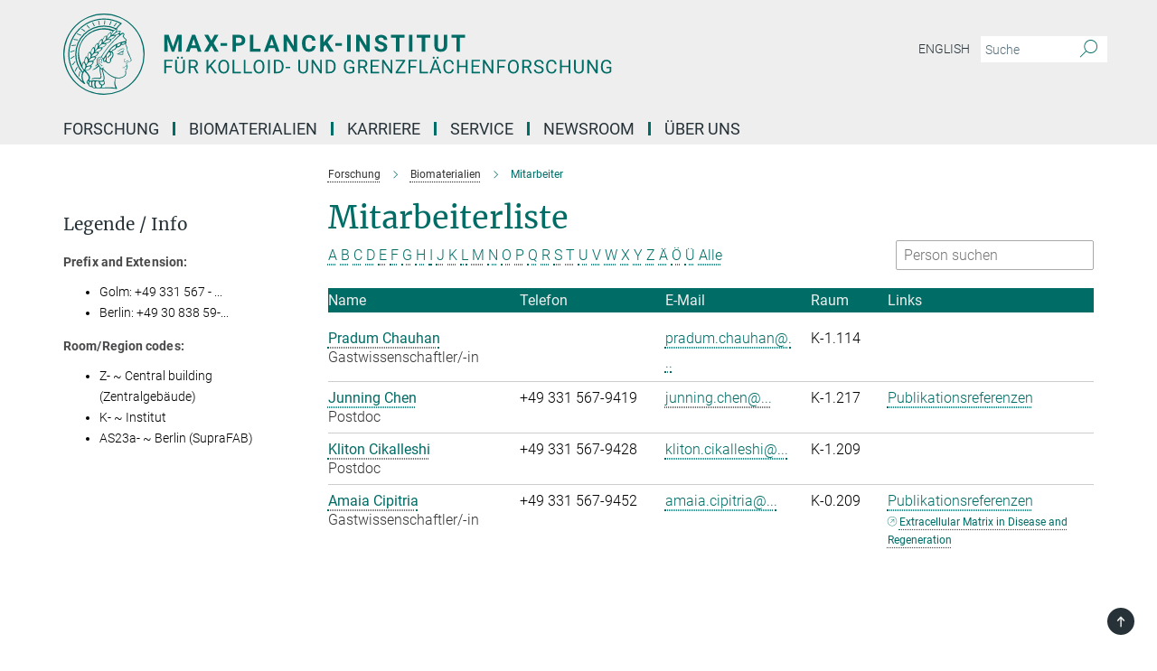

--- FILE ---
content_type: text/html; charset=utf-8
request_url: https://www.mpikg.mpg.de/biomaterialen/mitarbeiterliste?letter=C&previous_letter=M
body_size: 16057
content:
<!DOCTYPE html>
<html prefix="og: http://ogp.me/ns#" lang="de">
<head>
  <meta http-equiv="X-UA-Compatible" content="IE=edge">
  <meta content="width=device-width, initial-scale=1.0" name="viewport">
  <meta http-equiv="Content-Type" content="text/html; charset=utf-8"/>
  <title>Mitarbeiter</title>
  
  <meta name="keywords" content="" /><meta name="description" content="" />
  
  
<meta property="og:title" content="Mitarbeiter">
<meta property="og:description" content="">
<meta property="og:type" content="website">
<meta property="og:url" content="https://www.mpikg.mpg.de/biomaterialen/mitarbeiterliste">
<meta property="og:image" content="https://www.mpikg.mpg.de/assets/og-logo-281c44f14f2114ed3fe50e666618ff96341055a2f8ce31aa0fd70471a30ca9ed.jpg">


  
  


  <meta name="msapplication-TileColor" content="#fff" />
<meta name="msapplication-square70x70logo" content="/assets/touch-icon-70x70-16c94b19254f9bb0c9f8e8747559f16c0a37fd015be1b4a30d7d1b03ed51f755.png" />
<meta name="msapplication-square150x150logo" content="/assets/touch-icon-150x150-3b1e0a32c3b2d24a1f1f18502efcb8f9e198bf2fc47e73c627d581ffae537142.png" />
<meta name="msapplication-wide310x150logo" content="/assets/touch-icon-310x150-067a0b4236ec2cdc70297273ab6bf1fc2dcf6cc556a62eab064bbfa4f5256461.png" />
<meta name="msapplication-square310x310logo" content="/assets/touch-icon-310x310-d33ffcdc109f9ad965a6892ec61d444da69646747bd88a4ce7fe3d3204c3bf0b.png" />
<link rel="apple-touch-icon" type="image/png" href="/assets/touch-icon-180x180-a3e396f9294afe6618861344bef35fc0075f9631fe80702eb259befcd682a42c.png" sizes="180x180">
<link rel="icon" type="image/png" href="/assets/touch-icon-32x32-143e3880a2e335e870552727a7f643a88be592ac74a53067012b5c0528002367.png" sizes="32x32">

  <link rel="preload" href="/assets/roboto-v20-latin-ext_latin_greek-ext_greek_cyrillic-ext_cyrillic-700-8d2872cf0efbd26ce09519f2ebe27fb09f148125cf65964890cc98562e8d7aa3.woff2" as="font" type="font/woff2" crossorigin="anonymous">
  
  
  
  <script>var ROOT_PATH = '/';var LANGUAGE = 'de';var PATH_TO_CMS = 'https://mpikgf2.iedit.mpg.de';var INSTANCE_NAME = 'mpikgf2';</script>
  
      <link rel="stylesheet" media="all" href="/assets/responsive_live_green-b4104db02fad82373eaef717c39506fa87036661729168d4cfe06a4e84cae1cb.css" />
    <link rel="stylesheet" media="all" href="/assets/responsive/headerstylesheets/mpikgf2-header-c7ac201ea10c01bb87eb7e6a1cc1a6c484bf64fec9f48426cc6c73fe9914a1de.css" />

<script>
  window.addEventListener("load", function() {
    var linkElement = document.createElement("link");
    linkElement.rel="stylesheet";
    linkElement.href="/assets/katex/katex-4c5cd0d7a0c68fd03f44bf90378c50838ac39ebc09d5f02a7a9169be65ab4d65.css";
    linkElement.media="all";
    document.head.appendChild(linkElement);
  });
</script>


  

  

  <script>
  if(!window.DCLGuard) {
    window.DCLGuard=true;
  }
</script>
<script type="module">
//<![CDATA[
document.body.addEventListener('Base',function(){  (function (global) {
    if (global.MpgApp && global.MpgApp.object) {
      global.MpgApp.object.id = +'178167';
    }
  }(window));
});
/*-=deferred=-*/
//]]>
</script>
  <link rel="canonical" href="https://www.mpikg.mpg.de/biomaterialen/mitarbeiterliste" />


  
  <meta name="csrf-param" content="authenticity_token" />
<meta name="csrf-token" content="6cN0wUqRCKYjxU5xQx56O9fljHxm-ta_m0IuHrrwzMxwdZ3z-iWDfjJ889jWZ9yAZPmzZM5IAEYQhHLTN2dhMw" />
  <meta name="generator" content="JustRelate CX Cloud (www.justrelate.com)" />
  
  
      <link rel="alternate" hreflang="en" href="https://www.mpikg.mpg.de/biomaterials/staff-list" />
    <link rel="alternate" hreflang="de" href="https://www.mpikg.mpg.de/biomaterialen/mitarbeiterliste" />


  
    <script type="module" >
      window.allHash = { 'manifest':'/assets/manifest-04024382391bb910584145d8113cf35ef376b55d125bb4516cebeb14ce788597','responsive/modules/display_pubman_reference_counter':'/assets/responsive/modules/display_pubman_reference_counter-8150b81b51110bc3ec7a4dc03078feda26b48c0226aee02029ee6cf7d5a3b87e','responsive/modules/video_module':'/assets/responsive/modules/video_module-231e7a8449475283e1c1a0c7348d56fd29107c9b0d141c824f3bd51bb4f71c10','responsive/live/annual_report_overview':'/assets/responsive/live/annual_report_overview-f7e7c3f45d3666234c0259e10c56456d695ae3c2df7a7d60809b7c64ce52b732','responsive/live/annual_review_overview':'/assets/responsive/live/annual_review_overview-49341d85de5d249f2de9b520154d516e9b4390cbf17a523d5731934d3b9089ec','responsive/live/deferred-picture-loader':'/assets/responsive/live/deferred-picture-loader-088fb2b6bedef1b9972192d465bc79afd9cbe81cefd785b8f8698056aa04cf93','responsive/live/employee':'/assets/responsive/live/employee-ac8cd3e48754c26d9eaf9f9965ab06aca171804411f359cbccd54a69e89bc31c','responsive/live/employee_landing_page':'/assets/responsive/live/employee_landing_page-ac8cd3e48754c26d9eaf9f9965ab06aca171804411f359cbccd54a69e89bc31c','responsive/live/employee_search':'/assets/responsive/live/employee_search-47a41df3fc7a7dea603765ad3806515b07efaddd7cf02a8d9038bdce6fa548a1','responsive/live/event_overview':'/assets/responsive/live/event_overview-817c26c3dfe343bed2eddac7dd37b6638da92babec077a826fde45294ed63f3c','responsive/live/gallery_overview':'/assets/responsive/live/gallery_overview-459edb4dec983cc03e8658fafc1f9df7e9d1c78786c31d9864e109a04fde3be7','responsive/live/institute_page':'/assets/responsive/live/institute_page-03ec6d8aaec2eff8a6c1522f54abf44608299523f838fc7d14db1e68d8ec0c7a','responsive/live/institutes_map':'/assets/responsive/live/institutes_map-588c0307e4a797238ba50134c823708bd3d8d640157dc87cf24b592ecdbd874e','responsive/live/job_board':'/assets/responsive/live/job_board-0db2f3e92fdcd350960e469870b9bef95adc9b08e90418d17a0977ae0a9ec8fd','responsive/live/newsroom':'/assets/responsive/live/newsroom-c8be313dabf63d1ee1e51af14f32628f2c0b54a5ef41ce999b8bd024dc64cad2','responsive/live/organigramm':'/assets/responsive/live/organigramm-18444677e2dce6a3c2138ce8d4a01aca7e84b3ea9ffc175b801208634555d8ff','responsive/live/research_page':'/assets/responsive/live/research_page-c8be313dabf63d1ee1e51af14f32628f2c0b54a5ef41ce999b8bd024dc64cad2','responsive/live/science_gallery_overview':'/assets/responsive/live/science_gallery_overview-5c87ac26683fe2f4315159efefa651462b87429147b8f9504423742e6b7f7785','responsive/live/tabcard':'/assets/responsive/live/tabcard-be5f79406a0a3cc678ea330446a0c4edde31069050268b66ce75cfda3592da0d','live/advent_calendar':'/assets/live/advent_calendar-4ef7ec5654db2e7d38c778dc295aec19318d2c1afcbbf6ac4bfc2dde87c57f12','live/employee':'/assets/live/employee-fb8f504a3309f25dbdd8d3cf3d3f55c597964116d5af01a0ba720e7faa186337','live/employee_landing_page':'/assets/live/employee_landing_page-fb8f504a3309f25dbdd8d3cf3d3f55c597964116d5af01a0ba720e7faa186337','live/gallery_overview':'/assets/live/gallery_overview-18a0e0553dd83304038b0c94477d177e23b8b98bff7cb6dd36c7c99bf8082d12','live/podcast_page':'/assets/live/podcast_page-fe7023d277ed2b0b7a3228167181231631915515dcf603a33f35de7f4fd9566f','live/video_page':'/assets/live/video_page-62efab78e58bdfd4531ccfc9fe3601ea90abeb617a6de220c1d09250ba003d37','responsive/mpg_common/live/dropdown_list':'/assets/responsive/mpg_common/live/dropdown_list-71372d52518b3cb50132756313972768fdec1d4fa3ffa38e6655696fe2de5c0b','responsive/mpg_common/live/event_calendar':'/assets/responsive/mpg_common/live/event_calendar-719dd7e7333c7d65af04ddf8e2d244a2646b5f16d0d7f24f75b0bb8c334da6a5','responsive/mpg_common/live/event_registration':'/assets/responsive/mpg_common/live/event_registration-e6771dca098e37c2858ff2b690497f83a2808b6c642e3f4540e8587e1896c84e','responsive/mpg_common/live/expandable':'/assets/responsive/mpg_common/live/expandable-e2143bde3d53151b5ff7279eaab589f3fefb4fd31278ca9064fd6b83b38d5912','responsive/mpg_common/live/gallery_youtube_video':'/assets/responsive/mpg_common/live/gallery_youtube_video-b859711b59a5655b5fa2deb87bd0d137460341c3494a5df957f750c716970382','responsive/mpg_common/live/interactive_table':'/assets/responsive/mpg_common/live/interactive_table-bff65d6297e45592f8608cd64814fc8d23f62cb328a98b482419e4c25a31fdde','responsive/mpg_common/live/intersection-observer':'/assets/responsive/mpg_common/live/intersection-observer-9e55d6cf2aac1d0866ac8588334111b664e643e4e91b10c5cbb42315eb25d974','responsive/mpg_common/live/main_menu':'/assets/responsive/mpg_common/live/main_menu-43966868573e0e775be41cf218e0f15a6399cf3695eb4297bae55004451acada','responsive/mpg_common/live/news_publication_overview':'/assets/responsive/mpg_common/live/news_publication_overview-d1aae55c18bfd7cf46bad48f7392e51fc1b3a3b887bc6312a39e36eaa58936fa','responsive/mpg_common/live/reverse':'/assets/responsive/mpg_common/live/reverse-9d6a32ce7c0f41fbc5249f8919f9c7b76cacd71f216c9e6223c27560acf41c8b','responsive/mpg_common/live/shuffle':'/assets/responsive/mpg_common/live/shuffle-14b053c3d32d46209f0572a91d3240487cd520326247fc2f1c36ea4d3a6035eb','responsive/mpg_common/live/slick_lazyloader':'/assets/responsive/mpg_common/live/slick_lazyloader-ea2704816b84026f362aa3824fcd44450d54dffccb7fca3c853d2f830a5ce412','responsive/mpg_common/live/video':'/assets/responsive/mpg_common/live/video-55b7101b2ac2622a81eba0bdefd94b5c5ddf1476b01f4442c3b1ae855b274dcf','responsive/mpg_common/live/youtube_extension':'/assets/responsive/mpg_common/live/youtube_extension-2b42986b3cae60b7e4153221d501bc0953010efeadda844a2acdc05da907e90f','preview/_pdf_sorting':'/assets/preview/_pdf_sorting-8fa7fd1ef29207b6c9a940e5eca927c26157f93f2a9e78e21de2578e6e06edf0','preview/advent_calendar':'/assets/preview/advent_calendar-4ef7ec5654db2e7d38c778dc295aec19318d2c1afcbbf6ac4bfc2dde87c57f12','preview/annual_review_search':'/assets/preview/annual_review_search-8fa7fd1ef29207b6c9a940e5eca927c26157f93f2a9e78e21de2578e6e06edf0','preview/edit_overlays':'/assets/preview/edit_overlays-cef31afd41d708f542672cc748b72a6b62ed10df9ee0030c11a0892ae937db70','preview/employee':'/assets/preview/employee-fb8f504a3309f25dbdd8d3cf3d3f55c597964116d5af01a0ba720e7faa186337','preview/employee_landing_page':'/assets/preview/employee_landing_page-fb8f504a3309f25dbdd8d3cf3d3f55c597964116d5af01a0ba720e7faa186337','preview/gallery_overview':'/assets/preview/gallery_overview-ca27fbd8e436a0f15e28d60a0a4a5861f7f9817b9cb44cb36ae654ebe03eec2a','preview/lodash':'/assets/preview/lodash-01fbab736a95109fbe4e1857ce7958edc28a78059301871a97ed0459a73f92d2','preview/overlay':'/assets/preview/overlay-4b3006f01cc2a80c44064f57acfdb24229925bbf211ca5a5e202b0be8cd2e66e','preview/overlay_ajax_methods':'/assets/preview/overlay_ajax_methods-0cceedf969995341b0aeb5629069bf5117896d2b053822e99f527e733430de65','preview/pdf_overview':'/assets/preview/pdf_overview-8fa7fd1ef29207b6c9a940e5eca927c26157f93f2a9e78e21de2578e6e06edf0','preview/podcast_page':'/assets/preview/podcast_page-8b696f28fe17c5875ac647a54463d6cf4beda5fa758ba590dd50d4f7d11e02a0','preview/preview':'/assets/preview/preview-7d20d27ffa274bf0336cbf591613fbbffd4fa684d745614240e81e11118b65c2','preview/science_gallery_overview':'/assets/preview/science_gallery_overview-00600feadb223d3b4cb5432a27cc6bee695f2b95225cb9ecf2e9407660ebcc35','preview/video_page':'/assets/preview/video_page-5359db6cf01dcd5736c28abe7e77dabdb4c7caa77184713f32f731d158ced5a8','preview_manifest':'/assets/preview_manifest-04024382391bb910584145d8113cf35ef376b55d125bb4516cebeb14ce788597','editmarker':'/assets/editmarker-b8d0504e39fbfef0acc731ba771c770852ec660f0e5b8990b6d367aefa0d9b9c','live':'/assets/live-4aa8e228b0242df1d2d064070d3be572a1ad3e67fe8c70b092213a5236b38737','print':'/assets/print-08c7a83da7f03ca9674c285c1cc50a85f44241f0bcef84178df198c8e9805c3c','mpg_base':'/assets/mpg_base-161fbafcd07f5fc9b56051e8acd88e712c103faef08a887e51fdcf16814b7446','mpg_fouc':'/assets/mpg_fouc-e8a835d89f91cf9c99be7a651f3ca1d04175934511621130554eef6aa910482c','mpg_amd':'/assets/mpg_amd-7c9ab00ac1b3a8c78cac15f76b6d33ed50bb1347cea217b0848031018ef80c94','mpg_amd_bundle':'/assets/mpg_amd_bundle-932e0d098e1959a6b4654b199e4c02974ab670115222c010a0bcc14756fce071','responsive/friendlycaptcha/widget.module.min':'/assets/responsive/friendlycaptcha/widget.module.min-19cabfb2100ce6916acaa628a50895f333f8ffb6a12387af23054565ee2122f2','responsive/honeybadger.min':'/assets/responsive/honeybadger.min-213763a8258237e8c4d12f0dbd98d8a966023b02f7433c1a05c1bace6ef120ec','responsive_live':'/assets/responsive_live-d4b4a938cbf67a69dc6ba9767c95bb10486874f069e457abc2ad6f53c7126fac','katex/katex':'/assets/katex/katex-ca9d4097b1925d5d729e5c4c7ffcdb44112ba08c53e7183feb26afa6927cc4fd','responsive/tsmodules/cashew':'/assets/responsive/tsmodules/cashew-f2b3a6f988f933937212c2239a5008703225511ab19b4a6d6cbead2e9904ae21','responsive/tsmodules/datahandler':'/assets/responsive/tsmodules/datahandler-18b09253aa824ba684b48d41aea5edb6321851210404bdc3c47922c961181980','responsive/tsmodules/edit-menu':'/assets/responsive/tsmodules/edit-menu-ed8038730fbc4b64d700f28f3ccdcc8c33cc558e1182af3f37b6b4374a3ad3b6','responsive/tsmodules/edit':'/assets/responsive/tsmodules/edit-80ca9b5137f2eeb575e45f3ff1fd611effb73bd27d9f920d5f758c27a4212067','responsive/tsmodules/image-information':'/assets/responsive/tsmodules/image-information-2766379bd0ae7c612169084e5437d5662006eec54acbecba9f83ac8773ac20fa','responsive/tsmodules/languages':'/assets/responsive/tsmodules/languages-33d886fa0f8a758ac8817dfaf505c136d22e86a95988298f3b14cf46c870a586','responsive/tsmodules/menu':'/assets/responsive/tsmodules/menu-dc7cee42b20a68a887e06bb1979d6ecc601ff8dd361b80cc6a8190e33ab7f005','responsive/tsmodules/notify':'/assets/responsive/tsmodules/notify-44b67b61195156d3827af8dfd00797cd327f013dc404720659f2d3da19cf6f77','responsive/tsmodules/virtual-form':'/assets/responsive/tsmodules/virtual-form-31974440dbd9f79534149b9376a63b1f2e0b542abb5ba898e4fbaeef377d66ca' }
    </script>
    <script type="module">
//<![CDATA[
document.body.addEventListener('AMD',function(){    requirejs.config({
      waitSeconds:0,
      paths: allHash
    })
});
/*-=deferred=-*/
//]]>
</script></head>

 <body class="mpikgf2 employee_list  language-de" id="top">
  
  
  

<header class="navbar hero navigation-on-bottom">

  <div class="container remove-padding header-main-container">


    <div class="navbar-header">
        <a class="navbar-brand mpg-icon mpg-icon-logo language-de language-degreen" aria-label="Logo Max-Planck-Institut für Kolloid- und Grenzflächenforschung, zur Startseite" href="/"></a>
    </div>

    <div class="lang-search">
      <div class="collapse navbar-collapse bs-navbar-collapse">
        <ul class="hidden-xs hidden-sm nav navbar-nav navbar-right navbar-meta">
          <li class="language-switcher-links">
            
    <a href="/biomaterials/staff-list">English</a>


          </li>
          <li>
            <form class="navbar-form navbar-left search-field hidden-xs" role="search" action="/" accept-charset="UTF-8" method="get">
  <div class="form-group noindex">
    <input class="form-control searchfield"
      name="searchfield"
      placeholder="Suche"
      value=""
      type="search"
      aria-label="Bitte geben Sie einen Suchbegriff ein."
    />
    <button class="btn btn-default searchbutton" aria-label="Suche">
      <i class="mpg-icon mpg-icon-search" role="img" aria-hidden="true"></i>
    </button>
  </div>
</form>
          </li>
          <li>
            
          </li>

        </ul>
      </div>
    </div>


    <div class="navbar-title-wrapper">

      <nav class="navbar navbar-default" aria-label="Hauptnavigation">
        <div class="navbar-header">
          <div class="visible-xs visible-sm">
            <button class="nav-btn navbar-toggle" type="button" data-toggle="collapse" data-target="#main-navigation-container" aria-haspopup="true" aria-expanded="false" aria-label="Hauptnavigations-Schalter">
              <svg width="40" height="40" viewBox="-25 -25 50 50">
                <circle cx="0" cy="0" r="25" fill="none"/>
                <rect class="burgerline-1" x="-15" y="-12" width="30" height="4" fill="black"/>
                <rect class="burgerline-2" x="-15" y="-2" width="30" height="4" fill="black"/>
                <rect class="burgerline-3" x="-15" y="8" width="30" height="4" fill="black"/>
              </svg>
            </button>
          </div>
        </div>

        <div class="collapse navbar-collapse js-navbar-collapse noindex" id="main-navigation-container">

          <div class="mobile-search-pwa-container">
            <div class="mobile-search-container">
              <form class="navbar-form navbar-left search-field visible-sm visible-xs mobile clearfix" role="search" action="/" accept-charset="UTF-8" method="get">
  <div class="form-group noindex">
    <input class="form-control searchfield"
      name="searchfield"
      placeholder="Suche"
      value=""
      type="search"
      aria-label="Bitte geben Sie einen Suchbegriff ein."
    />
    <button class="btn btn-default searchbutton" aria-label="Suche">
      <i class="mpg-icon mpg-icon-search" role="img" aria-hidden="true"></i>
    </button>
  </div>
</form>
            </div>
              
          </div>

          
            <ul class="nav navbar-nav col-xs-12" id="main_nav" data-timestamp="2025-09-18T23:41:48.639Z">
<li class="dropdown mega-dropdown clearfix" tabindex="0" data-positioning="3">
<a class="main-navi-item dropdown-toggle undefined" id="Root-de.0">Forschung<span class="arrow-dock"></span></a><a class="dropdown-toggle visible-xs visible-sm" data-no-bs-toggle="dropdown" role="button" aria-expanded="false" aria-controls="flyout-Root-de.0"><span class="mpg-icon mpg-icon-down2"></span></a><ul id="flyout-Root-de.0" class="col-xs-12 dropdown-menu  mega-dropdown-menu row">
<li class="col-xs-12 col-sm-4 menu-column"><ul class="main"><li class="dropdown-title">
<a href="/6918/Research" id="Root-de.0.0.0">Abteilungen</a><ul>
<li><a href="/bm" id="Root-de.0.0.0.0">Biomaterialien</a></li>
<li><a href="/bs" id="Root-de.0.0.0.1">Biomolekulare Systeme</a></li>
<li><a href="/kc" id="Root-de.0.0.0.2">Kolloidchemie</a></li>
<li><a href="/6775829/sustainable-bio-inspired-materials" id="Root-de.0.0.0.3">Nachhaltige und Bio-inspirierte Materialien</a></li>
</ul>
</li></ul></li>
<li class="col-xs-12 col-sm-4 menu-column"><ul class="main">
<li class="dropdown-title">
<a id="Root-de.0.1.0">KOOPERATIVE FORSCHUNGSEINHEITEN</a><ul>
<li><a class="external" href="https://imprs.mpikg.mpg.de" target="_blank" id="Root-de.0.1.0.0">IMPRS Graduiertenschule</a></li>
<li><a href="/6743653/max-planck-queensland-centre" id="Root-de.0.1.0.1">Max Planck Queensland Centre</a></li>
</ul>
</li>
<li class="dropdown-title">
<a id="Root-de.0.1.1">Publikationen</a><ul>
<li><a href="/5539423/Max_Planck_Institute_of_Colloids_and_Interfaces" id="Root-de.0.1.1.0">Wissenschaftliche Publikationen</a></li>
<li><a href="/5544983/Patents" id="Root-de.0.1.1.1">Patente</a></li>
<li><a href="/jahresbericht" id="Root-de.0.1.1.2">Jahresbericht</a></li>
</ul>
</li>
</ul></li>
<li class="col-xs-12 col-sm-4 menu-column"><ul class="main">
<li class="dropdown-title">
<a id="Root-de.0.2.0">Ehemalige Forschungseinheiten</a><ul>
<li><a href="/gf" id="Root-de.0.2.0.0">Abteilung Grenzflächen</a></li>
<li><a href="/th" id="Root-de.0.2.0.1">Abteilung Theorie &amp; Bio-Systeme / Emeritusgruppe</a></li>
<li><a href="/mechano-bio-chemie" id="Root-de.0.2.0.2">Max-Planck-Forschungsgruppe Mechano(bio)chemie</a></li>
</ul>
</li>
<li class="dropdown-title"><a href="/ausstattung" id="Root-de.0.2.1">Ausstattung</a></li>
</ul></li>
</ul>
</li>
<li class="dropdown mega-dropdown clearfix" tabindex="0" data-positioning="3">
<a class="main-navi-item dropdown-toggle undefined" id="Root-de.1">Biomaterialien<span class="arrow-dock"></span></a><a class="dropdown-toggle visible-xs visible-sm" data-no-bs-toggle="dropdown" role="button" aria-expanded="false" aria-controls="flyout-Root-de.1"><span class="mpg-icon mpg-icon-down2"></span></a><ul id="flyout-Root-de.1" class="col-xs-12 dropdown-menu  mega-dropdown-menu row">
<li class="col-xs-12 col-sm-4 menu-column"><ul class="main">
<li class="dropdown-title">
<a id="Root-de.1.0.0">Über die Abteilung</a><ul>
<li><a href="/biomaterialen/forschungsprogramm" id="Root-de.1.0.0.0">Forschungsprogramm</a></li>
<li><a href="/biomaterialen/direktor/peter-fratzl" id="Root-de.1.0.0.1">Leitung</a></li>
<li><a href="/biomaterialen/ausstattung" id="Root-de.1.0.0.2">Ausstattung</a></li>
</ul>
</li>
<li class="dropdown-title"><a href="/biomaterialen/mitarbeiterliste" id="Root-de.1.0.1">Mitarbeiter</a></li>
<li class="dropdown-title"><a href="/biomaterialen/alumni" id="Root-de.1.0.2">Alumni</a></li>
</ul></li>
<li class="col-xs-12 col-sm-4 menu-column"><ul class="main">
<li class="dropdown-title">
<a href="/biomaterialen/forschungsgruppen" id="Root-de.1.1.0">Arbeitsgruppen</a><ul>
<li><a href="/plant-material-adaptation" id="Root-de.1.1.0.0">Adaptive Fibrous Materials</a></li>
<li><a href="/6606877/mucus-based-materials" id="Root-de.1.1.0.1">Biological Materials Science</a></li>
<li><a href="/6679834/development-of-mineralized-skeletal-materials" id="Root-de.1.1.0.2">Development of Mineralized Skeletal Materials</a></li>
<li><a href="/6211151/matters-of-activity" id="Root-de.1.1.0.4">Matters of Activity</a></li>
<li><a href="/mechanobiology" id="Root-de.1.1.0.5">Mechanobiology</a></li>
<li><a href="/6277648/micromechanics-of-biological-materials" id="Root-de.1.1.0.6">Micromechanics of Biological Materials</a></li>
<li><a href="/5870009/biofilm-based-materials" id="Root-de.1.1.0.7">Principles of Matrix Architecture in Biofilms</a></li>
<li><a href="/valleriani" id="Root-de.1.1.0.8">Stochastic Processes in Complex and Biological Systems</a></li>
</ul>
</li>
<li class="dropdown-title"><a href="/biomaterialien/ehemalige-arbeitsgruppen" id="Root-de.1.1.1">Ehemalige Arbeitsgruppen</a></li>
</ul></li>
<li class="col-xs-12 col-sm-4 menu-column"><ul class="main">
<li class="dropdown-title"><a href="/biomaterialien/jobs" id="Root-de.1.2.0">Jobs</a></li>
<li class="dropdown-title"><a href="/5178739/Biomaterialien" id="Root-de.1.2.1">Publikationen</a></li>
<li class="dropdown-title"><a id="Root-de.1.2.2">Seminars &amp; Talks</a></li>
</ul></li>
</ul>
</li>
<li class="dropdown mega-dropdown clearfix" tabindex="0" data-positioning="3">
<a class="main-navi-item dropdown-toggle undefined" id="Root-de.2" href="/karriere">Karriere<span class="arrow-dock"></span></a><a class="dropdown-toggle visible-xs visible-sm" data-no-bs-toggle="dropdown" role="button" aria-expanded="false" aria-controls="flyout-Root-de.2"><span class="mpg-icon mpg-icon-down2"></span></a><ul id="flyout-Root-de.2" class="col-xs-12 dropdown-menu  mega-dropdown-menu row">
<li class="col-xs-12 col-sm-4 menu-column"><ul class="main"><li class="dropdown-title">
<a id="Root-de.2.0.0">Graduiertenschule</a><ul><li><a class="external" href="https://imprs.mpikg.mpg.de/" target="_blank" id="Root-de.2.0.0.0">IMPRS über "Multiscale Bio-Systems"</a></li></ul>
</li></ul></li>
<li class="col-xs-12 col-sm-4 menu-column"><ul class="main"><li class="dropdown-title"><a href="/karriere" id="Root-de.2.1.0">Stellenangebote</a></li></ul></li>
<li class="col-xs-12 col-sm-4 menu-column">
</ul>
</li>
<li class="dropdown mega-dropdown clearfix" tabindex="0" data-positioning="3">
<a class="main-navi-item dropdown-toggle undefined" id="Root-de.3">Service<span class="arrow-dock"></span></a><a class="dropdown-toggle visible-xs visible-sm" data-no-bs-toggle="dropdown" role="button" aria-expanded="false" aria-controls="flyout-Root-de.3"><span class="mpg-icon mpg-icon-down2"></span></a><ul id="flyout-Root-de.3" class="col-xs-12 dropdown-menu  mega-dropdown-menu row">
<li class="col-xs-12 col-sm-4 menu-column"><ul class="main">
<li class="dropdown-title"><a href="/6155774/betriebstechnik" id="Root-de.3.0.0">Betriebstechnik</a></li>
<li class="dropdown-title"><a href="/bibliothek" id="Root-de.3.0.1">Bibliothek</a></li>
<li class="dropdown-title"><a href="/chemikaliendatenbank" id="Root-de.3.0.2">Chemikaliendatenbank</a></li>
<li class="dropdown-title"><a href="/5977164/elektronik-service" id="Root-de.3.0.3">Elektronik-Service</a></li>
<li class="dropdown-title"><a href="/5637688/guesthouse" id="Root-de.3.0.4">Gästehaus</a></li>
</ul></li>
<li class="col-xs-12 col-sm-4 menu-column"><ul class="main">
<li class="dropdown-title"><a href="/welcome-office" id="Root-de.3.1.0">International Office</a></li>
<li class="dropdown-title"><a href="/it-service" id="Root-de.3.1.1">IT-Service</a></li>
<li class="dropdown-title"><a href="/kantinen" id="Root-de.3.1.2">Kantinen</a></li>
<li class="dropdown-title"><a href="/kindergarten" id="Root-de.3.1.3">Kinderbetreuung</a></li>
<li class="dropdown-title"><a href="/lager" id="Root-de.3.1.4">Lager</a></li>
</ul></li>
<li class="col-xs-12 col-sm-4 menu-column"><ul class="main">
<li class="dropdown-title"><a href="/verwaltung" id="Root-de.3.2.0">Verwaltung</a></li>
<li class="dropdown-title">
<a id="Root-de.3.2.1">Werkstätten</a><ul>
<li><a href="/5910904/glasblaeserwerkstatt" id="Root-de.3.2.1.0">Glasbläser</a></li>
<li><a href="/5910882/mechanische-werkstatt" id="Root-de.3.2.1.1">Mechanische Werkstatt</a></li>
</ul>
</li>
</ul></li>
</ul>
</li>
<li class="dropdown mega-dropdown clearfix" tabindex="0" data-positioning="2">
<a class="main-navi-item dropdown-toggle undefined" id="Root-de.4" href="/pr">Newsroom<span class="arrow-dock"></span></a><a class="dropdown-toggle visible-xs visible-sm" data-no-bs-toggle="dropdown" role="button" aria-expanded="false" aria-controls="flyout-Root-de.4"><span class="mpg-icon mpg-icon-down2"></span></a><ul id="flyout-Root-de.4" class="col-xs-12 dropdown-menu  mega-dropdown-menu row">
<li class="col-xs-12 col-sm-4 menu-column"><ul class="main">
<li class="dropdown-title"><a href="/pressemeldungen" id="Root-de.4.0.0">Forschungsnews</a></li>
<li class="dropdown-title"><a href="/6876259/press-office" id="Root-de.4.0.1">Pressestelle</a></li>
<li class="dropdown-title">
<a href="/multimedia" id="Root-de.4.0.2">Mediathek</a><ul><li><a href="/institutslogo" id="Root-de.4.0.2.0">Logo &amp; Styleguide</a></li></ul>
</li>
</ul></li>
<li class="col-xs-12 col-sm-4 menu-column"><ul class="main"><li class="dropdown-title">
<a id="Root-de.4.1.0">Publikationen</a><ul>
<li><a href="/6876237/scientific-publications-of-the-KGF" id="Root-de.4.1.0.0">Wiss. Publikationen</a></li>
<li><a href="/jahresberichte" id="Root-de.4.1.0.1">Zweijahresberichte</a></li>
<li><a href="/institutsbroschuere" id="Root-de.4.1.0.2">Institutsbroschüre</a></li>
<li><a href="/5544843/Yearbook" id="Root-de.4.1.0.3">Jahrbuchbeiträge</a></li>
<li><a href="/MaxPlanckForschung" id="Root-de.4.1.0.4">Artikel in MaxPlanckForschung</a></li>
</ul>
</li></ul></li>
</ul>
</li>
<li class="dropdown mega-dropdown clearfix" tabindex="0" data-positioning="3">
<a class="main-navi-item dropdown-toggle undefined" id="Root-de.5">Über Uns<span class="arrow-dock"></span></a><a class="dropdown-toggle visible-xs visible-sm" data-no-bs-toggle="dropdown" role="button" aria-expanded="false" aria-controls="flyout-Root-de.5"><span class="mpg-icon mpg-icon-down2"></span></a><ul id="flyout-Root-de.5" class="col-xs-12 dropdown-menu  mega-dropdown-menu row">
<li class="col-xs-12 col-sm-4 menu-column"><ul class="main">
<li class="dropdown-title"><a href="/7405/short-profile" id="Root-de.5.0.0">Kurzporträt</a></li>
<li class="dropdown-title">
<a href="/7394/2Organization" id="Root-de.5.0.1">Organisation</a><ul>
<li><a href="/5818021/external-scientific-members" id="Root-de.5.0.1.0">Auswärtige Wissenschaftliche Mitglieder</a></li>
<li><a href="/8105/Scientific-Advisory-Board" id="Root-de.5.0.1.1">Fachbeirat</a></li>
<li><a href="/8127/Organigram" id="Root-de.5.0.1.2">Organigramm</a></li>
</ul>
</li>
<li class="dropdown-title"><a href="/6826/history" id="Root-de.5.0.2">Geschichte</a></li>
</ul></li>
<li class="col-xs-12 col-sm-4 menu-column"><ul class="main">
<li class="dropdown-title">
<a id="Root-de.5.1.0">Mitarbeiter</a><ul>
<li><a href="/betriebsrat" id="Root-de.5.1.0.0">Betriebsrat</a></li>
<li><a href="/doktorandenvertretung" id="Root-de.5.1.0.1">Doktorandenvertretung</a></li>
<li><a href="/gba" id="Root-de.5.1.0.2">Gleichstellungsbeauftragte</a></li>
<li><a href="/sbv" id="Root-de.5.1.0.3">Schwerbehindertenvertretung</a></li>
<li><a href="/6038910/repraesentant-der-wissenschaftlichen-mitarbeiter-des-instituts" id="Root-de.5.1.0.4">Sektionsvertretung</a></li>
</ul>
</li>
<li class="dropdown-title"><a href="/alumni" id="Root-de.5.1.1">Alumni</a></li>
</ul></li>
<li class="col-xs-12 col-sm-4 menu-column"><ul class="main">
<li class="dropdown-title"><a href="/mitarbeiterverzeichnis" id="Root-de.5.2.0">Mitarbeiterverzeichnis</a></li>
<li class="dropdown-title">
<a id="Root-de.5.2.1">Kontakt</a><ul><li><a href="/kontakt" id="Root-de.5.2.1.0">Anfahrt</a></li></ul>
</li>
</ul></li>
</ul>
</li>
</ul>

          <div class="text-center language-switcher visible-xs visible-sm">
            
    <a href="/biomaterials/staff-list">English</a>


          </div>
        </div>
      </nav>
    </div>
  </div>
</header>

<header class="container-full-width visible-print-block">
  <div class="container">
    <div class="row">
      <div class="col-xs-12">
        <div class="content">
              <span class="mpg-icon mpg-icon-logo custom-print-header language-de">
                Max-Planck-Institut für Kolloid- und Grenzflächenforschung
              </span>
        </div>
      </div>
    </div>
  </div>
</header>

<script type="module">
//<![CDATA[
document.body.addEventListener('Base',function(){  var mainMenu;
  if(typeof MpgCommon != "undefined") {
    mainMenu = new MpgCommon.MainMenu();
  }
});
/*-=deferred=-*/
//]]>
</script>
  
  <div id="page_content">
    <div class="container content-wrapper">
  <div class="row">
    <main>
      <article class="col-md-9 col-md-push-3">
        <div class="content py-0">
          <div class="noindex">
  <nav class="hidden-print" aria-label="Breadcrumb">
    <ol class="breadcrumb clearfix" vocab="http://schema.org/" typeof="BreadcrumbList">

          <li class="breadcrumb-item" property="itemListElement" typeof="ListItem">
            <a property="item"
               typeof="WebPage"
               href="/6918/Research"
               class=""
               title="">
              <span property="name">Forschung</span>
            </a>
            <meta property="position" content="2">
          </li>
          <li class="breadcrumb-item" property="itemListElement" typeof="ListItem">
            <a property="item"
               typeof="WebPage"
               href="/bm"
               class=""
               title="">
              <span property="name">Biomaterialien</span>
            </a>
            <meta property="position" content="3">
          </li>
      <li class="breadcrumb-item active" property="itemListElement" typeof="ListItem" aria-current="page">
        <span property="name">Mitarbeiter</span>
        <meta property="position" content="4">
      </li>
    </ol>
  </nav>
</div>


        </div>
        

    <h1 class="page-titledesc">Mitarbeiterliste</h1>
    <div class="meta-information">
      
    </div>
    <div class="employee_list">
        <div class="search_letters">
          <div class="dotted_line"></div>

          <div class="letters"><a class="" href="/biomaterialen/mitarbeiterliste?letter=A&amp;previous_letter=C">A</a> <a class="" href="/biomaterialen/mitarbeiterliste?letter=B&amp;previous_letter=C">B</a> <a class="current" href="/biomaterialen/mitarbeiterliste?letter=C&amp;previous_letter=C">C</a> <a class="" href="/biomaterialen/mitarbeiterliste?letter=D&amp;previous_letter=C">D</a> <a class="" href="/biomaterialen/mitarbeiterliste?letter=E&amp;previous_letter=C">E</a> <a class="" href="/biomaterialen/mitarbeiterliste?letter=F&amp;previous_letter=C">F</a> <a class="" href="/biomaterialen/mitarbeiterliste?letter=G&amp;previous_letter=C">G</a> <a class="" href="/biomaterialen/mitarbeiterliste?letter=H&amp;previous_letter=C">H</a> <a class="" href="/biomaterialen/mitarbeiterliste?letter=I&amp;previous_letter=C">I</a> <a class="" href="/biomaterialen/mitarbeiterliste?letter=J&amp;previous_letter=C">J</a> <a class="" href="/biomaterialen/mitarbeiterliste?letter=K&amp;previous_letter=C">K</a> <a class="" href="/biomaterialen/mitarbeiterliste?letter=L&amp;previous_letter=C">L</a> <a class="" href="/biomaterialen/mitarbeiterliste?letter=M&amp;previous_letter=C">M</a> <a class="" href="/biomaterialen/mitarbeiterliste?letter=N&amp;previous_letter=C">N</a> <a class="" href="/biomaterialen/mitarbeiterliste?letter=O&amp;previous_letter=C">O</a> <a class="" href="/biomaterialen/mitarbeiterliste?letter=P&amp;previous_letter=C">P</a> <a class="" href="/biomaterialen/mitarbeiterliste?letter=Q&amp;previous_letter=C">Q</a> <a class="" href="/biomaterialen/mitarbeiterliste?letter=R&amp;previous_letter=C">R</a> <a class="" href="/biomaterialen/mitarbeiterliste?letter=S&amp;previous_letter=C">S</a> <a class="" href="/biomaterialen/mitarbeiterliste?letter=T&amp;previous_letter=C">T</a> <a class="" href="/biomaterialen/mitarbeiterliste?letter=U&amp;previous_letter=C">U</a> <a class="" href="/biomaterialen/mitarbeiterliste?letter=V&amp;previous_letter=C">V</a> <a class="" href="/biomaterialen/mitarbeiterliste?letter=W&amp;previous_letter=C">W</a> <a class="" href="/biomaterialen/mitarbeiterliste?letter=X&amp;previous_letter=C">X</a> <a class="" href="/biomaterialen/mitarbeiterliste?letter=Y&amp;previous_letter=C">Y</a> <a class="" href="/biomaterialen/mitarbeiterliste?letter=Z&amp;previous_letter=C">Z</a> <a class="" href="/biomaterialen/mitarbeiterliste?letter=%C3%84&amp;previous_letter=C">Ä</a> <a class="" href="/biomaterialen/mitarbeiterliste?letter=%C3%96&amp;previous_letter=C">Ö</a> <a class="" href="/biomaterialen/mitarbeiterliste?letter=%C3%9C&amp;previous_letter=C">Ü</a> <a class=" all" href="/biomaterialen/mitarbeiterliste?letter=Alle&amp;previous_letter=C">Alle</a></div>

          <div class="search">
            <form action="/biomaterialen/mitarbeiterliste" accept-charset="UTF-8" method="post"><input type="hidden" name="authenticity_token" value="4Y5o6FRZtU4p2b2qq_FjAMxyOAn1XX3GtjZJo3GsU0GrbB6LVkyDacJA1hTbzPWqiU_kL9GnA4ndBpUh6wAhfA" autocomplete="off" />
              <input type="text" name="search" id="search" value="" class="text_input default_text" title="Person suchen" placeholder="Person suchen" />
</form>          </div>

          <div class="dotted_line"></div>
        </div>

        <div class="content">
          <div>
            
          </div>

          <table class="table_without_sidebar dataTable" data-length="90" data-show-filter="false"><thead><tr><th class="name first" data-column="name">Name</th><th class="phone" data-column="phone">Telefon</th><th class="email" data-column="email">E-Mail</th><th class="room" data-column="room">Raum</th><th class="links last" data-column="links">Links</th></tr><tr><td colspan="5"></td></tr></thead><tbody><tr class="last"><td class="name first"><a title="Weitere Informationen zu Pradum Chauhan" href="/biomaterialen/mitarbeiterliste/137858"><span class="icon link_like_text employee_name">Pradum Chauhan</span></a><div class="position">Gastwissenschaftler/-in</div></td><td class="phone"></td><td class="email"><a data-indirect-mail="true" href="mailto:acc54e0176160ffb4830ba63267ece260f6bc5114aed26216cd585">pradum.chauhan@...</a></td><td class="room">K-1.114</td><td class="links last"></td></tr><tr class="last"><td class="name first"><a title="Weitere Informationen zu Junning Chen" href="/biomaterialen/mitarbeiterliste/156672"><span class="icon link_like_text employee_name">Junning Chen</span></a><div class="position">Postdoc</div></td><td class="phone"><ul class="no_list_icon"><li>+49 331 567-9419</li></ul></td><td class="email"><a data-indirect-mail="true" href="mailto:b6c2410b6a1546b64339aa65077dfe221465801b14e7782227">junning.chen@...</a></td><td class="room">K-1.217</td><td class="links last"><a class="links_curriculum" rel="nofollow" href="/publication-search/178167?person=persons195557">Publikationsreferenzen</a></td></tr><tr class="last"><td class="name first"><a title="Weitere Informationen zu Kliton Cikalleshi" href="/biomaterialen/mitarbeiterliste/132489"><span class="icon link_like_text employee_name">Kliton Cikalleshi</span></a><div class="position">Postdoc</div></td><td class="phone"><ul class="no_list_icon"><li>+49 331 567-9428</li></ul></td><td class="email"><a data-indirect-mail="true" href="mailto:b7db46116c150ffb493aae672b75fd231642c3060deb31682fc187b9ffed">kliton.cikalleshi@...</a></td><td class="room">K-1.209</td><td class="links last"></td></tr><tr class="last"><td class="name first"><a title="Weitere Informationen zu Dr. Amaia Cipitria" href="/biomaterialen/mitarbeiterliste/54613"><span class="icon link_like_text employee_name">Amaia Cipitria</span></a><div class="position">Gastwissenschaftler/-in</div></td><td class="phone"><ul class="no_list_icon"><li>+49 331 567-9452</li></ul></td><td class="email"><a data-indirect-mail="true" href="mailto:bdda4e0c625542f15038bb792e71ce260f6bc5114aed26216cd585">amaia.cipitria@...</a></td><td class="room">K-0.209</td><td class="links last"><a class="links_curriculum" rel="nofollow" href="/publication-search/178167?person=persons211486">Publikationsreferenzen</a><a class="external" target="_blank" href="http://www.mpikg.mpg.de/5860422/extracellular-matrix-in-disease-and-regeneration">Extracellular Matrix in Disease and Regeneration</a> </td></tr></tbody></table>


        </div>
    </div>





      </article>
    </main>
    <aside class="sidebar">

  <div class="col-md-3 col-md-pull-9">
    <div class="sidebar-slider">
      <div class="side-nav-scroller">
        
      </div>
    </div>
    
    
<div class="group-extension">
  <div class="h3" role="button" aria-expanded="false" id="group_button_content_right_0" aria-controls="group_region_content_right_0">
    Legende / Info
    <i class="mpg-icon mpg-icon-down2"></i>
</div>  <div class="wrapper-mobile" role="region" id="group_region_content_right_0" aria-labelledby="group_button_content_right_0"><div class="text_block text-block-extension"><p><strong>Prefix and Extension:</strong></p><ul>
<li>Golm: +49 331 567 - ...</li>
<li>Berlin: +49 30 838 59-...</li>
</ul><p><strong>Room/Region codes:</strong></p><ul>
<li>Z- ~ Central building (Zentralgebäude)</li>
<li>K- ~ Institut</li>
<li>AS23a- ~ Berlin (SupraFAB)</li>
</ul></div>
<style>

td.name.first a {
    font-weight: 500;
}
td.name.first {
    line-height: 1.35;
    padding-top: 4px;
    padding-bottom: 7px;
}
.employee_list .search form {
    text-align: right;
    margin-bottom: 20px;
    margin-top: -30px;
    z-index: 22;
}
input#search {border: 1px solid darkgray; padding: 2px 8px; border-radius: 2px;}
@media (max-width: 680px) { input#search{width: 10rem;} }

.employee_list table.dataTable th {
    background-color:rgb(0, 108, 102);
    color: #EEE;
    font-weight: 400;
}
.employee_list table.dataTable td {
    padding: 4px 2px 7px 0px;
    vertical-align: baseline;
}

.employee_list .position {
    color: #333;
}

td.phone {white-space: nowrap;}
td.email a {word-break: break-word;}

th.name.first, td.name.first {
    width: 25% !important;
}
th.extras.last, td.links.last, th.links.last, td.links.last {
    width: 27% !important;
}
th.email, td.email {
    width: 19% !important;
}
th.room, td.room {
    width: 10% !important;
}
th.phone, td.phone {
    width: 19% !important;
}

td.extras.last li,
td.links.last li {
    list-style-type: circle;
    padding-inline-start: 0em;
    margin-inline-start: 20px;
    line-height: 1.3;
    padding-bottom: 3px;
    font-weight: 300;
    margin-left: 20px;
}

td.links.last a {
    word-break: break-word;
}

.employee_list table.dataTable td a.external {
    font-size: 12px;
    font-weight: 400;
}
</style>
</div>
</div>


  </div>
</aside>



  </div>
</div>

  </div>
  <div class="footer-wrap noindex">
  <footer class="container-full-width green footer trngl-footer hidden-print">
      <svg viewbox="0 0 1 1" style="width:100%; height:4em; overflow:visible" preserveAspectRatio="none">
        <path class="footer-triangle" d="M 0 1 L 1 0 L 1 1.1 L 0 1.1" fill="none"/>
      </svg>
    <div class="container invert">
      <div class="row">
        <div class="to-top-dummy"></div>
          <a id="to-top-button" class="to-top" href="#top">Top</a>
          <div class="col-md-12 columns-quicklinks-container">
            
                <div class="footer-focus">
  <h4 class="h3 footer-link-header" tabindex="0" aria-haspopup="true" aria-expanded="false">Kontakt <i class="mpg-icon mpg-icon-down2"></i></h4>
  <ul class="footer-links">
    <li><a class="" href="/mitarbeiterverzeichnis">Mitarbeiterverzeichnis</a> </li>
    <li><a class="" href="/kontakt">Anfahrt</a> </li>
  </ul>
</div>

                <div class="footer-focus">
  <h4 class="h3 footer-link-header" tabindex="0" aria-haspopup="true" aria-expanded="false">Abteilungen <i class="mpg-icon mpg-icon-down2"></i></h4>
  <ul class="footer-links">
    <li><a class="" href="/bm">Biomaterialien</a> </li>
    <li><a class="" href="/bs">Biomolekulare Systeme</a> </li>
    <li><a class="" href="/kc">Kolloidchemie</a> </li>
    <li><a class="" href="/6775829/sustainable-bio-inspired-materials">Nachhaltige und Bio-inspirierte Materialien</a> </li>
  </ul>
</div>

                
                

            
              <div class="col-xs-12 col-md-4">
  <ul class="quicklinks">
      <li><a target="_self" class="btn btn-primary" href="https://intranet.mpikg.mpg.de/">Intranet</a></li>
      <li><a target="_self" class="btn btn-primary" href="https://webmail.mpikg.mpg.de">Webmail</a></li>
      <li><a target="_self" class="btn btn-primary" href="https://webdb.mpikg.mpg.de/staffdb/">Self Service</a></li>
      <li><a target="_self" class="btn btn-primary" href="https://www.mpg.de/de">Max-Planck-Gesellschaft</a></li>
      <li><a target="_self" class="btn btn-primary" href="https://www.mpg.de/14218168/code-of-conduct-deutsch.pdf">Code of Conduct</a></li>
      <li><a target="_self" class="btn btn-primary" href="https://www.mpg.de/11961133/richtlinie-zum-schutz-vor-sexualisierter-diskriminierung-belaestigung-und-gewalt.pdf">Diskriminierungsschutz</a></li>
  </ul>
</div>



          </div>
      </div>
    </div>
  </footer>
  <footer class="container-full-width darkgreen institute-subfooter hidden-print">
  <div class="container space-between invert">
      <div class="logo">
            <a target="_blank" href="https://www.mpg.de/de">
              <div class="mpg-icon mpg-icon-logo"></div>
</a>            <a target="_blank" href="https://www.mpg.de/de">
              <div class="copyright-text copyright-text-upper">
                <span class="">Max-Planck-Gesellschaft</span>
              </div>
</a>
      </div>

      <div class="links">
  <ul>
    
      <li><a target="_self" href="/5641104/Datenschutzhinweise">Datenschutzhinweise</a></li><li><a target="_self" href="/impressum">Impressum</a></li>
  </ul>
</div>


      <div class="copyright">
        <div class="copyright-sign">
          ©
        </div>
        <p class="copyright-text copyright-text-right">2026, Max-Planck-Gesellschaft</p>
      </div>
    </div>
</footer>

  <footer class="container-full-width visible-print-block">
    <div class="container">
      <div class="row">
        <div class="col-xs-12">
          <div class="content">
            <p>© 2003-2026, Max-Planck-Gesellschaft</p>
          </div>
        </div>
      </div>
    </div>
  </footer>
</div>
<div class="visible-print print-footer">
  <div class="print-footer-button print-webview-toggle">
    Web-Ansicht
  </div>
  <div class="print-footer-button print-page">
    Seite Drucken
  </div>
  <div class="print-footer-button">
    <a target="mpg_print_window" class="print-footer-button print-open-window" rel="nofollow" href="/biomaterialen/mitarbeiterliste?print=yes">Im neuen Fenster öffnen</a>
  </div>


  <span class="print-estimate-label">
    Geschätzte DIN-A4 Seiten-Breite
  </span>
</div>


  
<div id="go_to_live" class="hidden-print department-offset noindex"><a class="infobox_link" target="_blank" title="https://mpikgf2.iedit.mpg.de/178167/Mitarbeiterliste" rel="nofollow" href="https://mpikgf2.iedit.mpg.de/178167/Mitarbeiterliste">Zur Redakteursansicht</a></div>

    <script type="module">
//<![CDATA[
document.body.addEventListener('AMD',function(){      amdRequest()
});
/*-=deferred=-*/
//]]>
</script>  <script>
    if (false) {
      linkElement = document.createElement("link");
      linkElement.rel = "stylesheet";
      linkElement.href ="/assets/fonts-special-char-7274d8a728aace1da7f15ed582e09518d08e137c9df0990d5bf76c594f23be2d.css";
      linkElement.media = "all";

      document.head.appendChild(linkElement);
    }
  </script>
  <script type="module">
    window.addEventListener('DOMContentLoaded', (event) => {
      var loadingChain = [
        {
          name:"Base",
          script:"/assets/mpg_base-161fbafcd07f5fc9b56051e8acd88e712c103faef08a887e51fdcf16814b7446.js"
        },
        {
          name:"Fouc",
          script:"/assets/mpg_fouc-e8a835d89f91cf9c99be7a651f3ca1d04175934511621130554eef6aa910482c.js"
        }
      ];

      loadingChain = loadingChain.concat(window.additionalDependencies || []);

      loadingChain.push(
        {
          name:"AMD",
          script:"/assets/mpg_amd-7c9ab00ac1b3a8c78cac15f76b6d33ed50bb1347cea217b0848031018ef80c94.js"
        },
      );


      var loadNext = function () {
        if (loadingChain.length == 0 ) {
          window.loadingChainProcessed = true;
          return;
        };
        var nextScript = loadingChain.shift();

        var scriptElement = document.createElement("script");
        scriptElement.src=nextScript.script;
        scriptElement.setAttribute("defer","");
        scriptElement.onload=function(){
          document.body.dispatchEvent(new CustomEvent(nextScript.name));
          loadNext();
        }
        document.head.appendChild(scriptElement);
      };
      loadNext();

    });


  </script>
  
  
<!-- START Matomo tracking code -->

<!-- For privacy details see https://www.mpg.de/datenschutzhinweis or https://www.mpg.de/privacy-policy -->

<script type='module'>
  (function(){
      var s, d = document, e = d.createElement('script');
      e.type = 'text/javascript';
      e.src = '//statistik.mpg.de/api.js';
      e.async = true;
      e.onload = function () {
      try {
             var p = Piwik.getTracker('//statistik.mpg.de/api', 62);
             p.setCustomDimension(1, "de");
             p.setCustomDimension(3, "de");
             p.trackPageView();
             p.enableLinkTracking();
         } catch (e) {}
      };
      s = d.getElementsByTagName('script')[0]; s.parentNode.insertBefore(e, s);
  })();
</script><noscript><p><img src='//statistik.mpg.de/api?idsite=601&rec=1' style='border:0' alt=''/></p></noscript>
<!-- END Matomo tracking code  -->


  
</body>
</html>
